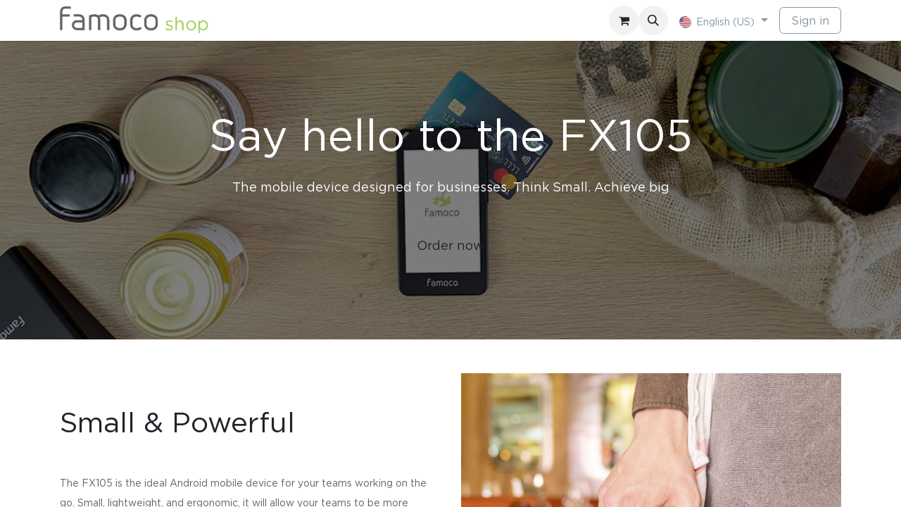

--- FILE ---
content_type: text/html; charset=utf-8
request_url: http://shop.famoco.com/fx105
body_size: 9772
content:
<!DOCTYPE html>
        <html lang="en-US" data-website-id="1" data-main-object="website.page(14,)" data-add2cart-redirect="1">
            <head>
            
            <script>
                (function(w,d,s,l,i){w[l]=w[l]||[];w[l].push({'gtm.start':
                new Date().getTime(),event:'gtm.js'});var f=d.getElementsByTagName(s)[0],
                j=d.createElement(s),dl=l!='dataLayer'?'&l='+l:'';j.async=true;j.src=
                'https://www.googletagmanager.com/gtm.js?id='+i+dl;f.parentNode.insertBefore(j,f);
                })(window,document,'script','dataLayer','GTM-5GGRMV9');
            </script>
            
                <meta charset="utf-8"/>
                <meta http-equiv="X-UA-Compatible" content="IE=edge,chrome=1"/>
        <meta name="viewport" content="width=device-width, initial-scale=1"/>
        <meta name="generator" content="Odoo"/>
        <meta name="description" content="This is the ideal Android mobile device for your teams working on the go. Small, lightweight, and ergonomic, it will allow your teams to be more productive in the field without sacrificing their comfort."/>
            
        <meta property="og:type" content="website"/>
        <meta property="og:title" content="FX105 | Famoco Shop"/>
        <meta property="og:site_name" content="Famoco Shop"/>
        <meta property="og:url" content="http://shop.famoco.com/fx105"/>
        <meta property="og:image" content="http://shop.famoco.com/web/image/28088/FX105_KEY_VISUAL.jpg"/>
        <meta property="og:description" content="This is the ideal Android mobile device for your teams working on the go. Small, lightweight, and ergonomic, it will allow your teams to be more productive in the field without sacrificing their comfort."/>
            
        <meta name="twitter:card" content="summary_large_image"/>
        <meta name="twitter:title" content="FX105 | Famoco Shop"/>
        <meta name="twitter:image" content="http://shop.famoco.com/web/image/28088/FX105_KEY_VISUAL.jpg"/>
        <meta name="twitter:description" content="This is the ideal Android mobile device for your teams working on the go. Small, lightweight, and ergonomic, it will allow your teams to be more productive in the field without sacrificing their comfort."/>
        
        <link rel="canonical" href="http://erp-famoco.odoo.com/fx105"/>
        
        <link rel="preconnect" href="https://fonts.gstatic.com/" crossorigin=""/>

                <title>FX105 | Famoco Shop</title>
                <link type="image/x-icon" rel="shortcut icon" href="/web/image/website/1/favicon?unique=892f4df"/>
        <link rel="preload" href="/web/static/src/libs/fontawesome/fonts/fontawesome-webfont.woff2?v=4.7.0" as="font" crossorigin=""/>
        <link type="text/css" rel="stylesheet" href="/web/assets/1/6755735/web.assets_frontend.min.css"/>

                <script id="web.layout.odooscript" type="text/javascript">
                    var odoo = {
                        csrf_token: "b7ca4714daaae6ec23e2b94ef4767174604ffd54o1800606840",
                        debug: "",
                    };
                </script>
        <script type="text/javascript">
            odoo.__session_info__ = {"is_admin": false, "is_system": false, "is_public": true, "is_website_user": true, "user_id": false, "is_frontend": true, "profile_session": null, "profile_collectors": null, "profile_params": null, "show_effect": true, "currencies": {"130": {"symbol": "\u062f.\u0625", "position": "after", "digits": [69, 2]}, "7": {"symbol": "\u00a5", "position": "before", "digits": [69, 2]}, "1": {"symbol": "\u20ac", "position": "after", "digits": [69, 2]}, "147": {"symbol": "\u00a3", "position": "before", "digits": [69, 2]}, "111": {"symbol": "DH", "position": "after", "digits": [69, 2]}, "37": {"symbol": "$", "position": "after", "digits": [69, 2]}, "2": {"symbol": "US$", "position": "before", "digits": [69, 2]}, "41": {"symbol": "CFA", "position": "after", "digits": [69, 0]}, "38": {"symbol": "R", "position": "before", "digits": [69, 2]}}, "bundle_params": {"lang": "en_US", "website_id": 1}, "websocket_worker_version": "17.0-3", "translationURL": "/website/translations", "cache_hashes": {"translations": "b71cd818c78d7e401440035f5be5f3b00121b90d"}, "recaptcha_public_key": "6LenqFAqAAAAAIaZuiNN11hnAMENHx7tPcL406BS", "geoip_country_code": "US", "geoip_phone_code": 1, "lang_url_code": "en_US"};
            if (!/(^|;\s)tz=/.test(document.cookie)) {
                const userTZ = Intl.DateTimeFormat().resolvedOptions().timeZone;
                document.cookie = `tz=${userTZ}; path=/`;
            }
        </script>
        <script type="text/javascript" defer="defer" src="/web/assets/1/4feb982/web.assets_frontend_minimal.min.js" onerror="__odooAssetError=1"></script>
        <script type="text/javascript" defer="defer" data-src="/web/assets/1/05b35e8/web.assets_frontend_lazy.min.js" onerror="__odooAssetError=1"></script>

                
        
            </head>
            <body>



            
            <noscript>
                <iframe height="0" width="0" style="display:none;visibility:hidden" src="https://www.googletagmanager.com/ns.html?id=GTM-5GGRMV9"></iframe>
            </noscript>
            
                <div id="wrapwrap" class="   ">
                <header id="top" data-anchor="true" data-name="Header" data-extra-items-toggle-aria-label="Extra items button" class="   o_header_fixed" style=" ">
                    
    <nav data-name="Navbar" aria-label="Main" class="navbar navbar-expand-lg navbar-light o_colored_level o_cc d-none d-lg-block shadow-sm ">
        

            <div id="o_main_nav" class="o_main_nav container">
                
    <a data-name="Navbar Logo" href="/" class="navbar-brand logo me-4">
            
            <span role="img" aria-label="Logo of Famoco Shop" title="Famoco Shop"><img src="/web/image/website/1/logo/Famoco%20Shop?unique=892f4df" class="img img-fluid" width="95" height="40" alt="Famoco Shop" loading="lazy"/></span>
        </a>
    
                
    <ul id="top_menu" role="menu" class="nav navbar-nav top_menu o_menu_loading me-auto">
        

                    
    <li role="presentation" class="nav-item">
        <a role="menuitem" href="/" class="nav-link ">
            <span>Home</span>
        </a>
    </li>
    <li role="presentation" class="nav-item">
        <a role="menuitem" href="/devices" class="nav-link ">
            <span>Devices</span>
        </a>
    </li>
    <li role="presentation" class="nav-item">
        <a role="menuitem" href="/shop/category/accessories-2" class="nav-link ">
            <span>Accessories</span>
        </a>
    </li>
    <li role="presentation" class="nav-item">
        <a role="menuitem" href="/mdm-1" class="nav-link ">
            <span>MDM</span>
        </a>
    </li>
    <li role="presentation" class="nav-item">
        <a role="menuitem" href="/faq" class="nav-link ">
            <span>FAQ</span>
        </a>
    </li>
                
    </ul>
                
                <ul class="navbar-nav align-items-center gap-2 flex-shrink-0 justify-content-end ps-3">
                    
        
            <li class=" divider d-none"></li> 
            <li class="o_wsale_my_cart  ">
                <a href="/shop/cart" aria-label="eCommerce cart" class="o_navlink_background btn position-relative rounded-circle p-1 text-center text-reset">
                    <div class="">
                        <i class="fa fa-shopping-cart fa-stack"></i>
                        <sup class="my_cart_quantity badge text-bg-primary position-absolute top-0 end-0 mt-n1 me-n1 rounded-pill d-none" data-order-id="">0</sup>
                    </div>
                </a>
            </li>
        
        <li class="">
                <div class="modal fade css_editable_mode_hidden" id="o_search_modal" aria-hidden="true" tabindex="-1">
                    <div class="modal-dialog modal-lg pt-5">
                        <div class="modal-content mt-5">
    <form method="get" class="o_searchbar_form o_wait_lazy_js s_searchbar_input " action="/website/search" data-snippet="s_searchbar_input">
            <div role="search" class="input-group input-group-lg">
        <input type="search" name="search" class="search-query form-control oe_search_box border-0 bg-light border border-end-0 p-3" placeholder="Search..." data-search-type="all" data-limit="5" data-display-image="true" data-display-description="true" data-display-extra-link="true" data-display-detail="true" data-order-by="name asc"/>
        <button type="submit" aria-label="Search" title="Search" class="btn oe_search_button border border-start-0 px-4 bg-o-color-4">
            <i class="oi oi-search"></i>
        </button>
    </div>

            <input name="order" type="hidden" class="o_search_order_by" value="name asc"/>
            
    
        </form>
                        </div>
                    </div>
                </div>
                <a data-bs-target="#o_search_modal" data-bs-toggle="modal" role="button" title="Search" href="#" class="btn rounded-circle p-1 lh-1 o_navlink_background text-reset o_not_editable">
                    <i class="oi oi-search fa-stack lh-lg"></i>
                </a>
        </li>
                    
                    
                    
        <li data-name="Language Selector" class="o_header_language_selector ">
        
            <div class="js_language_selector  dropdown d-print-none">
                <button type="button" data-bs-toggle="dropdown" aria-haspopup="true" aria-expanded="true" class="btn border-0 dropdown-toggle btn-outline-secondary border-0">
    <img class="o_lang_flag " src="/base/static/img/country_flags/us.png?height=25" alt="English (US)" loading="lazy"/>
                    <span class="align-middle small">English (US)</span>
                </button>
                <div role="menu" class="dropdown-menu dropdown-menu-end">
                        <a class="dropdown-item js_change_lang active" role="menuitem" href="/fx105" data-url_code="en_US" title="English (US)">
    <img class="o_lang_flag " src="/base/static/img/country_flags/us.png?height=25" alt="English (US)" loading="lazy"/>
                            <span class="small">English (US)</span>
                        </a>
                        <a class="dropdown-item js_change_lang " role="menuitem" href="/fr_FR/fx105" data-url_code="fr_FR" title=" Français">
    <img class="o_lang_flag " src="/base/static/img/country_flags/fr.png?height=25" alt=" Français" loading="lazy"/>
                            <span class="small"> Français</span>
                        </a>
                </div>
            </div>
        
        </li>
                    
            <li class=" o_no_autohide_item">
                <a href="/web/login" class="btn btn-outline-secondary">Sign in</a>
            </li>
                    
        
        
                    
                </ul>
            </div>
        
    </nav>
    <nav data-name="Navbar" aria-label="Mobile" class="navbar  navbar-light o_colored_level o_cc o_header_mobile d-block d-lg-none shadow-sm px-0 ">
        

        <div class="o_main_nav container flex-wrap justify-content-between">
            
    <a data-name="Navbar Logo" href="/" class="navbar-brand logo ">
            
            <span role="img" aria-label="Logo of Famoco Shop" title="Famoco Shop"><img src="/web/image/website/1/logo/Famoco%20Shop?unique=892f4df" class="img img-fluid" width="95" height="40" alt="Famoco Shop" loading="lazy"/></span>
        </a>
    
            <ul class="o_header_mobile_buttons_wrap navbar-nav flex-row align-items-center gap-2 mb-0">
        
            <li class=" divider d-none"></li> 
            <li class="o_wsale_my_cart  ">
                <a href="/shop/cart" aria-label="eCommerce cart" class="o_navlink_background_hover btn position-relative rounded-circle border-0 p-1 text-reset">
                    <div class="">
                        <i class="fa fa-shopping-cart fa-stack"></i>
                        <sup class="my_cart_quantity badge text-bg-primary position-absolute top-0 end-0 mt-n1 me-n1 rounded-pill d-none" data-order-id="">0</sup>
                    </div>
                </a>
            </li>
        
                <li class="o_not_editable">
                    <button class="nav-link btn me-auto p-2 o_not_editable" type="button" data-bs-toggle="offcanvas" data-bs-target="#top_menu_collapse_mobile" aria-controls="top_menu_collapse_mobile" aria-expanded="false" aria-label="Toggle navigation">
                        <span class="navbar-toggler-icon"></span>
                    </button>
                </li>
            </ul>
            <div id="top_menu_collapse_mobile" class="offcanvas offcanvas-end o_navbar_mobile">
                <div class="offcanvas-header justify-content-end o_not_editable">
                    <button type="button" class="nav-link btn-close" data-bs-dismiss="offcanvas" aria-label="Close"></button>
                </div>
                <div class="offcanvas-body d-flex flex-column justify-content-between h-100 w-100">
                    <ul class="navbar-nav">
                        
        <li class="">
    <form method="get" class="o_searchbar_form o_wait_lazy_js s_searchbar_input " action="/website/search" data-snippet="s_searchbar_input">
            <div role="search" class="input-group mb-3">
        <input type="search" name="search" class="search-query form-control oe_search_box border-0 bg-light rounded-start-pill text-bg-light ps-3" placeholder="Search..." data-search-type="all" data-limit="0" data-display-image="true" data-display-description="true" data-display-extra-link="true" data-display-detail="true" data-order-by="name asc"/>
        <button type="submit" aria-label="Search" title="Search" class="btn oe_search_button rounded-end-pill bg-o-color-3 pe-3">
            <i class="oi oi-search"></i>
        </button>
    </div>

            <input name="order" type="hidden" class="o_search_order_by" value="name asc"/>
            
    
        </form>
        </li>
                        
    <ul role="menu" class="nav navbar-nav top_menu  ">
        

                            
    <li role="presentation" class="nav-item">
        <a role="menuitem" href="/" class="nav-link ">
            <span>Home</span>
        </a>
    </li>
    <li role="presentation" class="nav-item">
        <a role="menuitem" href="/devices" class="nav-link ">
            <span>Devices</span>
        </a>
    </li>
    <li role="presentation" class="nav-item">
        <a role="menuitem" href="/shop/category/accessories-2" class="nav-link ">
            <span>Accessories</span>
        </a>
    </li>
    <li role="presentation" class="nav-item">
        <a role="menuitem" href="/mdm-1" class="nav-link ">
            <span>MDM</span>
        </a>
    </li>
    <li role="presentation" class="nav-item">
        <a role="menuitem" href="/faq" class="nav-link ">
            <span>FAQ</span>
        </a>
    </li>
                        
    </ul>
                        
                        
                    </ul>
                    <ul class="navbar-nav gap-2 mt-3 w-100">
                        
            <li class=" o_no_autohide_item">
                <a href="/web/login" class="btn btn-outline-secondary w-100">Sign in</a>
            </li>
                        
        
        
                        
        <li data-name="Language Selector" class="o_header_language_selector ">
        
            <div class="js_language_selector dropup dropdown d-print-none">
                <button type="button" data-bs-toggle="dropdown" aria-haspopup="true" aria-expanded="true" class="btn border-0 dropdown-toggle btn-outline-secondary d-flex align-items-center w-100 px-2">
    <img class="o_lang_flag me-2" src="/base/static/img/country_flags/us.png?height=25" alt="English (US)" loading="lazy"/>
                    <span class="align-middle me-auto small">English (US)</span>
                </button>
                <div role="menu" class="dropdown-menu w-100">
                        <a class="dropdown-item js_change_lang active" role="menuitem" href="/fx105" data-url_code="en_US" title="English (US)">
    <img class="o_lang_flag me-2" src="/base/static/img/country_flags/us.png?height=25" alt="English (US)" loading="lazy"/>
                            <span class="me-auto small">English (US)</span>
                        </a>
                        <a class="dropdown-item js_change_lang " role="menuitem" href="/fr_FR/fx105" data-url_code="fr_FR" title=" Français">
    <img class="o_lang_flag me-2" src="/base/static/img/country_flags/fr.png?height=25" alt=" Français" loading="lazy"/>
                            <span class="me-auto small"> Français</span>
                        </a>
                </div>
            </div>
        
        </li>
                        
                    </ul>
                </div>
            </div>
        </div>
    
    </nav>
    
        </header>
                <main>
                    
    <div id="wrap" class="oe_structure oe_empty">
      <section class="s_cover parallax s_parallax_is_fixed bg-black-50 pt96 pb96 s_parallax_no_overflow_hidden" data-scroll-background-ratio="1" style="background-image: none;" data-snippet="s_cover">
        <span class="s_parallax_bg oe_img_bg oe_custom_bg" style="background-image: url(&#34;/web/image/28098/Shop-Header.jpg&#34;); background-position: 50% 0px;"></span>
        <div class="o_we_bg_filter bg-black-50"></div><div class="container">
          <div class="row s_nb_column_fixed">
            <div class="col-lg-12 s_title" data-name="Title" data-snippet="s_title">
              <h1 class="s_title_thin" style="font-size: 62px; text-align: center;">Say hello to the FX105</h1>
            </div>
            <div class="col-lg-12 s_text pt16 pb16" data-name="Text">
              <p class="lead" style="text-align: center;">
                <font style="font-size: 18px;">The mobile device designed for businesses. Think Small. Achieve big</font>
                <br/>
              </p>
            </div>
            <div class="col-lg-12 s_btn text-center pt16 pb16" data-name="Buttons" data-snippet="s_btn">
              <a href="/shop/product/famoco-fx105-ce-famoco-563" class="rounded-circle rounded-circle rounded-circle btn btn-alpha rounded-circle" data-bs-original-title="" title="" aria-describedby="tooltip242495">
                <font style="font-size: 18px;">&nbsp;Order now&nbsp;</font>
              </a>
            </div>
          </div>
        </div>
      </section>
      <section class="s_text_image pt32 pb32 bg-white oe_custom_bg" style="" data-snippet="s_text_image">
        <div class="container">
          <div class="row align-items-center">
            <div class="col-lg-6 pt16 pb16">
              <h2 style="font-family: ">Small &amp; Powerful</h2>
              <p>
                <font style="color: rgb(99, 99, 99); font-size: 14px;">
                  <br/>
                </font>
              </p>
              <p>
                <font style="color: rgb(99, 99, 99); font-size: 14px;line-height:200%;">The FX105 is the ideal Android mobile device for your teams working on the go. Small, lightweight, and ergonomic, it will allow your teams to be more productive in the field without sacrificing their comfort. With excellent connectivity, this mobile device will allow you to work continuously, wherever your team is. With a removable and replaceable battery and an accessory docking station, the FX105 ensures a long life cycle. You can control your teams' terminals remotely to improve operational productivity in the field.</font>
                <br/>
              </p>
            </div>
            <div class="col-lg-6 pt16 pb16">
              <img src="/web/image/28100/FX105-small.jpg" class="img img-fluid mx-auto" alt="Odoo • Text and Image" data-bs-original-title="" title="" aria-describedby="tooltip304423" loading="lazy"/>
            </div>
          </div>
        </div>
      </section>
      <section class="s_text_block pt32 pb32 bg-100 oe_custom_bg" data-snippet="s_text_block">
        <div class="container">
          <div class="row">
            <div class="col-lg-10 offset-lg-1 pt0 pb0">
              <h1 dir="ltr" style="line-height:1.7999999999999998;text-align: center;margin-top:0pt;margin-bottom:0pt;">
                <span style="color: rgb(67, 67, 67); font-family: Arial; font-size: 14pt; font-style: normal; font-variant: normal; font-weight: 700; text-decoration: none; vertical-align: baseline; white-space: pre-wrap;">Fast shipping&nbsp;when you order a new FX105</span>
                <span style="color: rgb(67, 67, 67); font-family: Arial; font-size: 14pt; font-style: normal; font-variant: normal; font-weight: 700; text-decoration: none; vertical-align: baseline; white-space: pre-wrap;">. </span>
              </h1>
              <div class="s_btn text-center pt16 pb16" data-name="Buttons" data-snippet="s_btn">
                <a href="/shop/product/famoco-fx105-ce-famoco-563" class="btn btn-primary" data-bs-original-title="" title="" aria-describedby="tooltip93887">
                  <font style="font-size: 18px;">&nbsp;Order now&nbsp;</font>
                </a>
              </div>
            </div>
          </div>
        </div>
      </section>
      <section class="s_text_image pt32 pb32" data-snippet="s_text_image">
        <div class="container">
          <div class="row align-items-center">
            <div class="col-lg-6 pt16 pb16">
              <img src="/web/image/28124/FX105-Pocket.jpg" class="img img-fluid mx-auto" alt="Odoo • Image and Text" data-bs-original-title="" title="" aria-describedby="tooltip131266" loading="lazy"/>
            </div>
            <div class="col-lg-6 pt16 pb16">
              <h2>Small, resistant and powerful</h2>
              <p>
                <br/>
              </p>
              <p>
                <font style="color: rgb(99, 99, 99); font-size: 14px;line-height:200%;">The FX105 is a handheld mobile device. Your teams can easily keep it in an apron, a pocket, or a drawer. Its 4-inch screen allows it to be large enough to access the entire screen with a single finger. Its small screen ensures lower battery consumption and offers your teams a tool to use all day long without charging.</font>
                <br/>
              </p>
            </div>
          </div>
        </div>
      </section>
      <section class="s_text_image pt32 pb32" data-snippet="s_text_image">
        <div class="container">
          <div class="row align-items-center">
            <div class="col-lg-6 pt16 pb16">
              <h2>Work without interruption</h2>
              <p>
                <br/>
              </p>
              <p>
                <font style="color: rgb(99, 99, 99); font-size: 14px;line-height:200%;">This small mobile device is equipped with a 2000mAh battery and will not let your teams down during their workday. It also works without a battery if you want to mount it on a wall for the access control of your building's entrances and exits. Its Quad-core 1.2GHz CPU allows you to optimize battery consumption and perform tasks without interruption.</font>
              </p>
            </div>
            <div class="col-lg-6 pt16 pb16">
              <img src="/web/image/28106/FX105-worker.jpg" class="img img-fluid mx-auto" alt="Odoo • Text and Image" loading="lazy"/>
            </div>
          </div>
        </div>
      </section>
      <section class="s_text_image pt32 pb32" data-snippet="s_text_image">
        <div class="container">
          <div class="row align-items-center">
            <div class="col-lg-6 pt16 pb16">
              <img src="/web/image/28972/FX105-Docking3.png" class="img img-fluid mx-auto" alt="Odoo • Image and Text" data-bs-original-title="" title="" aria-describedby="tooltip360588" loading="lazy"/>
            </div>
            <div class="col-lg-6 pt16 pb16">
              <small>ACCESSORY<br/></small>
              <h2>Get more power</h2>
              <h2>
                <br/>
              </h2>
              <p>
                <font style="color: rgb(99, 99, 99); font-size: 14px;line-height:200%;">A docking station is available to charge the FX105 on your counter. You can also charge an extra battery under the docking station, and you'll be the only one to know it. The docking station sleet design is discreet and made to adapt itself to the business environment in which it is.</font>
              </p>
            </div>
          </div>
        </div>
      </section>
      <section class="s_text_image pt32 pb32" data-snippet="s_text_image">
        <div class="container">
          <div class="row align-items-center">
            <div class="col-lg-6 pt16 pb16">
              <h2>Always stay connected</h2>
              <h2>
                <br/>
              </h2>
              <p>
              </p>
              <p>
                <font style="color: rgb(99, 99, 99); font-size: 14px;line-height:200%;">Equipped with 4G and dual-band Wi-Fi, the FX105 provides perfect coverage wherever your teams are. This mobile terminal can also be connected to other devices such as a portable printer thanks to its Bluetooth 4.2.</font>
              </p>
            </div>
            <div class="col-lg-6 pt16 pb16">
              <img src="/web/image/28974/FX105-Connectivity.jpg" class="img img-fluid mx-auto" alt="Odoo • Text and Image" data-bs-original-title="" title="" aria-describedby="tooltip82304" loading="lazy"/>
            </div>
          </div>
        </div>
      </section>
      <section class="s_text_image pt32 pb32" data-snippet="s_text_image">
        <div class="container">
          <div class="row align-items-center">
            <div class="col-lg-6 pt16 pb16">
              <img src="/web/image/28976/FX105-NFC2.jpg" class="img img-fluid mx-auto" alt="Odoo • Image and Text" loading="lazy"/>
            </div>
            <div class="col-lg-6 pt16 pb16">
              <h2>Unlimited NFC transactions</h2>
              <p>
                <br/>
                <span style="background-color: transparent; color: rgb(99, 99, 99); font-family: Arial; font-size: 14px; white-space: pre-wrap;line-heigt:200%;">The FX105 is equipped with a rear NFC antenna to scan contactless cards.</span>
              </p>
              <ul style="margin-bottom: 0px;line-height:200%;">
                <li dir="ltr">
                 Accept closed-loop payments easily in events
                </li>
                <li dir="ltr">
                 Scan subscribers' cards in stadiums, libraries, museums, and sports centers.
                </li>
                <li dir="ltr">
                 Record entries and exits in companies or educational institutes
                </li>
              </ul>
            </div>
          </div>
        </div>
      </section>
      <section class="s_text_image pt32 pb32" data-snippet="s_text_image">
        <div class="container">
          <div class="row align-items-center">
            <div class="col-lg-6 pt16 pb16">
              <h2>Don't stop shooting</h2>
              <p>
                <br/>
                <span style="background-color: transparent; color: rgb(99, 99, 99); font-family: Arial; font-size: 14px; white-space: pre-wrap;line-height:200%;">With its 8MP rear camera, this mobile device allows your teams to take pictures in the field to carry out their tasks or report incidents.</span>
              </p>
              <ul style="margin-bottom: 0px;line-height:200%;">
                <li dir="ltr">
                 Scan an ID card or passport to enroll and authenticate a customer
                </li>
                <li dir="ltr">
                 Scan barcodes to manage the stock of your items
                </li>
                <li dir="ltr">
                 Scan a loyalty program barcode to offer your customers a discount
                </li>
                <li dir="ltr">
                 Report an incident with a picture to send technicians into the field
                </li>
                <br/>
              </ul>
              <p dir="ltr" style="line-height:1.2;margin-top:0pt;margin-bottom:0pt;">
                <span style="background-color: transparent; color: rgb(99, 99, 99); font-family: Arial; font-size: 14px; font-variant-east-asian: normal; font-variant-numeric: normal; vertical-align: baseline; white-space: pre-wrap;">No front camera, the company doesn't need selfies.</span>
              </p>
              <div>
                <span style="font-size: 10pt; font-family: Arial; color: rgb(14, 16, 26); background-color: transparent; font-variant-numeric: normal; font-variant-east-asian: normal; vertical-align: baseline; white-space: pre-wrap;">
                  <br/>
                </span>
              </div>
            </div>
            <div class="col-lg-6 pt16 pb16">
              <img src="/web/image/28102/FX105-shoot.jpg" class="img img-fluid mx-auto" alt="Odoo • Text and Image" loading="lazy"/>
            </div>
          </div>
        </div>
      </section>
      <section class="s_three_columns bg-200 pt32 pb32" data-snippet="s_three_columns">
        <div class="container">
          <div class="row d-flex align-items-stretch">
            <div class="s_col_no_bgcolor pt16 pb16 col-lg-6">
              <div class="card bg-white">
                <img class="card-img-top" src="/web/image/28126/FX105-FamocoOS.jpg" alt="Odoo - Sample 1 for three columns" data-bs-original-title="" title="" aria-describedby="tooltip354994" loading="lazy"/>
                <div class="card-body">
                  <h3 class="card-title">Protect your data</h3>
                  <p class="card-text">
                    <font style="color: rgb(99, 99, 99); font-size: 14px;line-height:200%;">Based on the Famoco OS - an Android OS for businesses - we make sure that your device is safe from malicious acts, and that you are the only one in control of your data. This privacy level provides you an environment where you can focus only on your operations, not on protecting your data.</font>
                  </p>
                </div>
              </div>
            </div>
            <div class="s_col_no_bgcolor pt16 pb16 col-lg-6">
              <div class="card bg-white">
                <img class="card-img-top" src="/web/image/28128/FX105-MDM.jpg" alt="Odoo - Sample 1 for three columns" data-bs-original-title="" title="" aria-describedby="tooltip354994" loading="lazy"/>
                <div class="card-body">
                  <h3 class="card-title">Frictionless remote management</h3>
                  <p class="card-text">
                    <span style="font-size: 14px; line-height: 200%;">
                      <font color="#636363">No enrollment needed, it is already connected to a device management platform: Famoco MDM.&nbsp;</font>
                    </span>
                    <span style="color: rgb(99, 99, 99); font-size: 14px; line-height: 200%;">It allows you to distribute your Android apps on all your devices in a few minutes. Once unpacked, the FX105 is ready to work.</span>
                    <br/>
                  </p>
                </div>
              </div>
            </div>
          </div>
        </div>
      </section>
      <section class="pt32 pb32">
        <div class="container">
          <div class="row s_nb_column_fixed">
            <div class="col-lg-12 s_title pt48 pb64" style="text-align: center;" data-snippet="s_title">
              <h1 class="s_title_default">
                <span style="font-size: 36px;">Discover the all-new FX105</span>
              </h1>
              <div class="s_btn text-center pt16 pb16" data-name="Buttons" data-snippet="s_btn">
                <a href="/shop/product/famoco-fx105-ce-famoco-563" class="btn btn-primary" data-bs-original-title="" title="" aria-describedby="tooltip21070"> Discover </a>
              </div>
            </div>
          </div>
        </div>
      </section>
    </div>
  
        <div id="o_shared_blocks" class="oe_unremovable"><div class="modal fade css_editable_mode_hidden" id="o_search_modal" aria-hidden="true" tabindex="-1">
                    <div class="modal-dialog modal-lg pt-5">
                        <div class="modal-content mt-5">
    <form method="get" class="o_searchbar_form o_wait_lazy_js s_searchbar_input" action="/website/search" data-snippet="s_searchbar_input" data-name="Search" siq_id="autopick_2905">
            <div role="search" class="input-group input-group-lg">
        <input type="search" name="search" data-oe-model="ir.ui.view" data-oe-id="2748" data-oe-field="arch" data-oe-xpath="/data/xpath[3]/form/t[1]/div[1]/input[1]" class="search-query form-control oe_search_box border-0 bg-light border border-end-0 p-3" placeholder="Search..." data-search-type="all" data-limit="5" data-display-image="true" data-display-description="true" data-display-extra-link="true" data-display-detail="true" data-order-by="name asc" autocomplete="off"/>
        <button type="submit" aria-label="Search" title="Search" class="btn oe_search_button border border-start-0 px-4 bg-o-color-4">
            <i class="oi oi-search o_editable_media" data-oe-model="ir.ui.view" data-oe-id="2748" data-oe-field="arch" data-oe-xpath="/data/xpath[3]/form/t[1]/div[1]/button[1]/i[1]"></i>
        </button>
    </div>

            <input name="order" type="hidden" class="o_search_order_by" data-oe-model="ir.ui.view" data-oe-id="2748" data-oe-field="arch" data-oe-xpath="/data/xpath[3]/form/input[1]" value="name asc"/>
            
    
        </form>
                        </div>
                    </div>
                </div></div>
                </main>
                <footer id="bottom" data-anchor="true" data-name="Footer" class="o_footer o_colored_level o_cc ">
                    <section class="famoco-footer-container">
      <div class="flex-item">
        <div class="famoco-footer-follow-us-container">
          
          <div>
            <a target="_blank" class="btn btn-sm btn-link" href="https://twitter.com/famoco">
              <span data-o-link-zws="start" contenteditable="false">​</span>
              <i class="fa fa-2x fa-twitter"></i>
            </a>
            <a target="_blank" class="btn btn-sm btn-link" href="https://linkedin.com/company/famoco">
              <span data-o-link-zws="start" contenteditable="false">​</span>
              <i class="fa fa-2x fa-linkedin"></i>
            </a>
            <a target="_blank" class="btn btn-sm btn-link o_editable" href="https://www.youtube.com/channel/UCP_z7agVaSzE01eoc7iVtCA">
              <span data-o-link-zws="start" contenteditable="false">​</span>
              <i class="fa fa-2x fa-youtube-play" contenteditable="false"></i>
            </a>
          </div>
        </div>
      </div>
      <div class="flex-item">
        <div class="famoco-footer">
          <div class="footer-text-left-block">
            <div class="image-container">
              <img class="famooco-footer-payment-img" src="/famoco_ecommerce_pages/static/images/footer/payment_icons/master_card.png" alt="master card" loading="lazy"/>
            </div>
            <div class="image-container">
              <img class="famooco-footer-payment-img" src="/famoco_ecommerce_pages/static/images/footer/payment_icons/visa.png" alt="visa" loading="lazy"/>
            </div>
            <div class="image-container">
              <img class="famooco-footer-payment-img" src="/famoco_ecommerce_pages/static/images/footer/payment_icons/paypal.png" alt="paypal" loading="lazy"/>
            </div>
            <div class="image-container">
              <img class="famooco-footer-payment-img" src="/famoco_ecommerce_pages/static/images/footer/payment_icons/wire_transfer.png" alt="wire transfer" loading="lazy"/>
            </div>
          </div>
          <div class="footer-text-centered-block">
                            © Copyright 2024 Famoco | All rights reserved |&nbsp;<a target="_blank" href="https://www.famoco.com/privacy-policy/">Privacy Policy</a>&nbsp;|&nbsp;<a target="_blank" href="/terms-and-conditions" data-bs-original-title="" title="">Terms &amp; conditions</a>&nbsp;|&nbsp;<a target="_blank" href="https://www.famoco.com/legal/">Legal</a>
                        </div>
          <div class="footer-text-right-block">
            <div class="oe_container"></div>
          </div>
        </div>
      </div>
    </section>
    <script type="text/javascript">
            var $zoho=$zoho || {};$zoho.salesiq = $zoho.salesiq || {widgetcode:'28455c18efc9ea4d51d9480de444e2cef73661423dc3b919362e0cde6513d208cac10e06db5371cf10b8a46423c9e46e', values:{},ready:function(){}};var d=document;s=d.createElement('script');s.type='text/javascript';s.id='zsiqscript';s.defer=true;s.src='https://salesiq.zoho.com/widget';t=d.getElementsByTagName('script')[0];t.parentNode.insertBefore(s,t);
            d.write('<div id="zsiqwidget"></div>');
            </script>
                </footer>
            </div>
            <script id="tracking_code" async="async" src="https://www.googletagmanager.com/gtag/js?id=UA-38743000-13"></script>
            <script>
                window.dataLayer = window.dataLayer || [];
                function gtag(){dataLayer.push(arguments);}
                gtag('js', new Date());
                gtag('config', 'UA-38743000-13');
            </script>
        <script data-cfasync="false">(function(W,i,s,e,P,o,p){W['WisePopsObject']=P;W[P]=W[P]||function(){(W[P].q=W[P].q||[]).push(arguments)},W[P].l=1*new Date();o=i.createElement(s),p=i.getElementsByTagName(s)[0];o.defer=1;o.src=e;p.parentNode.insertBefore(o,p)})(window,document,'script','//loader.wisepops.com/get-loader.js?v=1&site=DSsHzZWaFq','wisepops');</script>
        
            </body>
        </html>